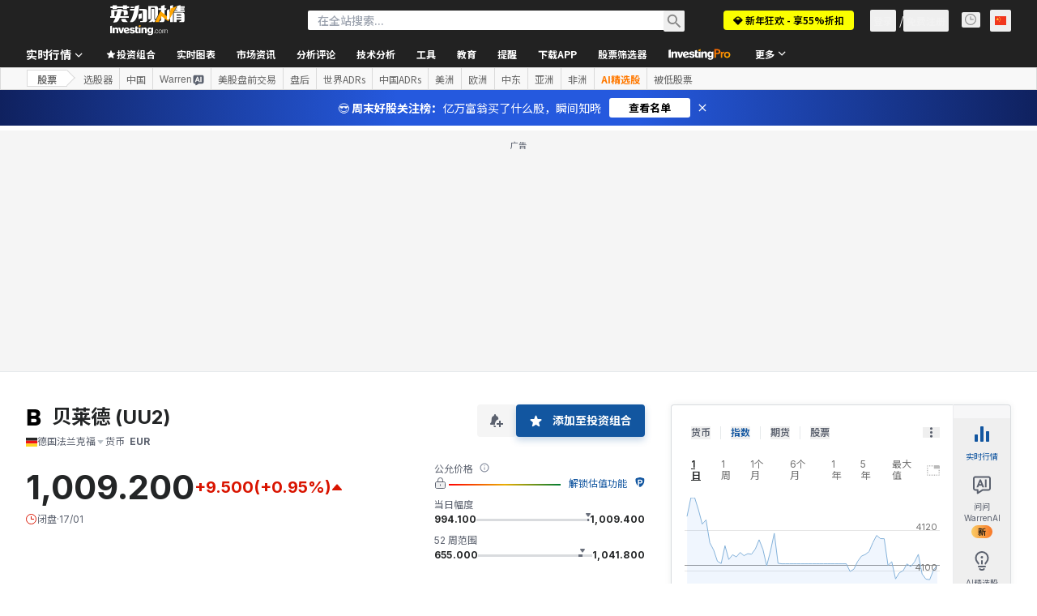

--- FILE ---
content_type: image/svg+xml
request_url: https://cdn.investing.com/entities-logos/403413.svg
body_size: -202
content:
<svg xmlns="http://www.w3.org/2000/svg" version="1.2" viewBox="0 0 1286 1562"><path fill-rule="evenodd" d="M737.1 1561.6H0V0h706.7C1075.2-2.1 1240 186.6 1240 414.3c0 130.1-54.2 240.7-208.1 325.3 162.6 60.8 253.6 195.2 253.6 370.9 0 264.6-177.7 449-548.4 451.1zM665.5 301.5H370.7v325.3h294.8c130.1 0 197.3-60.7 197.3-167 0-106.2-78-158.3-197.3-158.3zm26 616H370.7v338.3h320.8c132.3 0 203.8-67.2 203.8-169.1 0-104.2-75.9-169.2-203.8-169.2z"/></svg>

--- FILE ---
content_type: application/javascript
request_url: https://promos.investing.com/eu-a4flkt7l2b/z9gd/9a63d23b-49c1-4335-b698-e7f3ab10af6c/cn.investing.com/jsonp/z?cb=1768732518403&callback=__dgo4orjadgswgi
body_size: 733
content:
__dgo4orjadgswgi({"da":"bg*br*al|Apple%bt*bm*bs*cb*bu*dl$0^j~m|131.0.0.0%v~d~f~primarySoftwareType|Robot%s~r~dg*e~b~dq*z|Blink%cn*ds*ba*ch*cc*n|Chrome%t~bl*ac~aa~g~y|macOS%ce*ah~bq*bd~dd*cq$0^cl*df*bp*ad|Desktop%bh*c~dc*dn*bi*ae~ci*cx*p~bk*de*bc*i~h|10.15.7%cd*w~cu*ck*l~u~partialIdentification*af~bz*db*ab*q~a*cp$0^dh*k|Apple%cr*ag|-","ts":1768732518475.0,"rand":9569,"geo":{"continent_code":"NA","country_code":"US","latitude":39.9625,"ip":"3.17.74.32","country_name":"United States","zipcode":"43215","region_code":"OH","time_zone":"America/New_York","metro_code":535,"continent_name":"North America","longitude":-83.0061,"region_name":"Ohio","city":"Columbus"},"success":true});